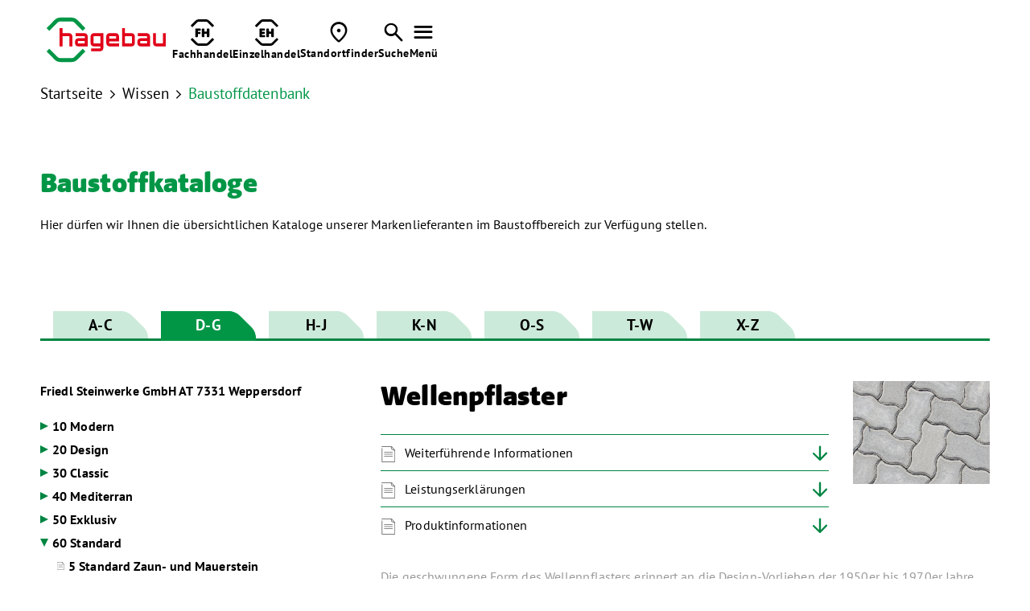

--- FILE ---
content_type: text/html; charset=utf-8
request_url: https://at.hagebau.com/produkt/16232
body_size: 12689
content:
<!DOCTYPE html><html lang="de-de"><head><title>Baustoffkataloge - Wellenpflaster</title><base href = "https://at.hagebau.com"><meta name="generator" content="jubacon"><link rel="icon" href="/favicon.ico" type="image/x-icon"><meta http-equiv="Content-Type" content="text/html; charset=utf-8" /><meta http-equiv = "X-UA-Compatible" content = "IE=edge,chrome=1" /><meta name="viewport" content="width=device-width, initial-scale=1.0,  maximum-scale=1, user-scalable=yes"><meta name="description" content="Informationen zu Produkt Wellenpflaster" /><link rel="canonical" href="https://at.hagebau.com/produkt/16232/Wellenpflaster" /><link rel="stylesheet" type="text/css" href="global_hagebau.css?01_10_2025_17_06_15" /><!-- no Actual JS File --><link rel="stylesheet" type="text/css" href="/CSS/produkt" note="isfromcache"/><script type="text/javascript" src="/JS/produkt"></script></head><body><div id="main"><!-- frames start here -->
<header tplframeid="2445" style=" overflow:visible;" class="mainHeaderBlack mainHeaderAb col33 row1"><noindex id="mainHeaderWrapper" class="">
	<input type="checkbox" id="mainMenueChk" name="mainMenueChk" class="none">
	
	<nav id="mainMenueNav" class="contentWrapperBig flex flexVc">
		<a href="./" id="mainMenueLogoWrapper" title="zur Startseite">
			<img src="./juba/pic/adminCompanyLogo.svg" class="mainMenueLogoDesktop" alt="hagebau Logo">
			<img src="./bilder/header-logo-mobile-data.svg" class="mainMenueLogoMobil" alt="hagebau Logo">
		</a>
		<div id="mainMenueIconsWrapper" class="flex flexHr">
          <a class="mainMenueIconWrapper" href="./profikunden">
				<div class="mainMenueIcon">
					<svg id="Ebene_1" data-name="Ebene 1" xmlns="http://www.w3.org/2000/svg" version="1.1" viewBox="0 0 141.7 141.7">
					  <defs>
						<style>
						  .cls-1 {
							fill: #1d1d1b;
							stroke-width: 0px;
						  }
						</style>
					  </defs>
					  <path class="cls-1" d="M89.2,12.5h-36.6c-3.7,0-7.2,1.5-9.8,4.1l-25.9,25.9-8.8-8.7L33.9,7.7C39,2.7,45.5,0,52.5,0h36.6c7.1,0,13.6,2.7,18.6,7.7l25.9,25.9-8.8,8.7-25.9-25.9c-2.6-2.6-6-4.1-9.8-4.1ZM42.8,125.2c2.7,2.6,6,4.1,9.8,4.1h36.6c3.7,0,7.1-1.5,9.8-4.1l25.9-25.9,8.8,8.7-25.9,25.9c-5,5-11.5,7.7-18.6,7.7h-36.6c-7.1,0-13.6-2.7-18.6-7.7l-25.9-25.9,8.8-8.7,25.9,25.9"/>
					  <g>
						<path class="cls-1" d="M32.9,91.8v-38c0-3.1,1.2-4.3,4.3-4.3h21.5c2.6,0,3.6,1,3.6,3.6v4c0,2.6-1,3.6-3.6,3.6h-12v7h10.4c2.6,0,3.6,1,3.6,3.6v4c0,2.6-1,3.6-3.6,3.6h-10.4v13c0,2.6-1,3.6-3.6,3.6h-6.6c-2.6,0-3.6-1-3.6-3.6Z"/>
						<path class="cls-1" d="M68.1,91.8v-38.7c0-2.6,1-3.6,3.6-3.6h6.6c2.6,0,3.6,1,3.6,3.6v12.4h12.5v-12.4c0-2.6,1-3.6,3.6-3.6h6.6c2.6,0,3.6,1,3.6,3.6v38.7c0,2.6-1,3.6-3.6,3.6h-6.6c-2.6,0-3.6-1-3.6-3.6v-14.9h-12.5v14.9c0,2.6-1,3.6-3.6,3.6h-6.6c-2.6,0-3.6-1-3.6-3.6Z"/>
					  </g>
					</svg>
				</div>
				<div class="mainMenueIconText textLabel"><b>Fachhandel</b></div>
			</a>
          
			<a class="mainMenueIconWrapper" href="./einzelhandel">
				<div class="mainMenueIcon">
					<svg id="Ebene_1" data-name="Ebene 1" xmlns="http://www.w3.org/2000/svg" version="1.1" viewBox="0 0 141.7 141.7">
					  <defs>
						<style>
						  .cls-1 {
							fill: #1d1d1b;
							stroke-width: 0px;
						  }
						</style>
					  </defs>
					  <path class="cls-1" d="M88.9,12.5h-36.6c-3.7,0-7.2,1.5-9.8,4.1l-25.9,25.9-8.8-8.7L33.7,7.7C38.7,2.7,45.2,0,52.3,0h36.6c7.1,0,13.6,2.7,18.6,7.7l25.9,25.9-8.8,8.7-25.9-25.9c-2.6-2.6-6-4.1-9.8-4.1ZM42.5,125.2c2.7,2.6,6,4.1,9.8,4.1h36.6c3.7,0,7.1-1.5,9.8-4.1l25.9-25.9,8.8,8.7-25.9,25.9c-5,5-11.5,7.7-18.6,7.7h-36.6c-7.1,0-13.6-2.7-18.6-7.7l-25.9-25.9,8.8-8.7,25.9,25.9"/>
					  <g>
						<path class="cls-1" d="M31.9,91.1v-37.3c0-3.1,1.2-4.3,4.3-4.3h21.9c2.6,0,3.6,1,3.6,3.6v3.9c0,2.6-1,3.6-3.6,3.6h-12.7v6.2h11.5c2.6,0,3.6,1,3.6,3.6v3.9c0,2.6-1,3.6-3.6,3.6h-11.5v6.4h13.5c2.6,0,3.6,1,3.6,3.6v4c0,2.6-1,3.6-3.6,3.6h-22.6c-3.1,0-4.3-1.2-4.3-4.3Z"/>
						<path class="cls-1" d="M68.6,91.8v-38.7c0-2.6,1-3.6,3.6-3.6h6.6c2.6,0,3.6,1,3.6,3.6v12.4h12.5v-12.4c0-2.6,1-3.6,3.6-3.6h6.6c2.6,0,3.6,1,3.6,3.6v38.7c0,2.6-1,3.6-3.6,3.6h-6.6c-2.6,0-3.6-1-3.6-3.6v-14.9h-12.5v14.9c0,2.6-1,3.6-3.6,3.6h-6.6c-2.6,0-3.6-1-3.6-3.6Z"/>
					  </g>
					</svg>
				</div>
				<div class="mainMenueIconText textLabel"><b>Einzelhandel</b></div>
			</a>
			
			<a class="mainMenueIconWrapper" href="./standortfinder">
				<div class="mainMenueIcon">
					<span class="fontIcons"></span>
				</div>
				<div class="mainMenueIconText textLabel"><b>Standortfinder</b></div>
			</a>
			
			<a class="mainMenueIconWrapper" href="./suche">
				<div class="mainMenueIcon">
					<span class="fontIcons"></span>
				</div>
				<div class="mainMenueIconText textLabel"><b>Suche</b></div>
			</a>
			
			<label id="mainMenueIconOpenMenue" class="mainMenueIconWrapper" for="mainMenueChk">
				<div class="mainMenueIcon">
					<span class="fontIcons"></span>
				</div>
				<div class="mainMenueIconText textLabel"><b>Menü</b></div>
			</label>
		</div>
	</nav>
	
	<div id="mainMenueSeitenreiter">
		<div id="mainMenueMenueWrapper">
			<input type="checkbox" name="mainMenue_mobile_chk" id="mainMenue_mobile_chk" checked>
<label id="mainMenue_kb_show_menu" for="mainMenue_mobile_chk" title="open"></label>
<label id="mainMenue_kb_hide_menu" for="mainMenue_mobile_chk" title="close"></label>
<ul id="mainMenue" class="" aria-live="polite"> 
  <li><div onclick="func_Tg(this, 0);" title="toggle tree"></div><a href="./gesellschafter-werden">Gesellschafter werden</a></li>  <li class="isnode"><div onclick="func_Tg(this, 0);" title="toggle tree"></div><a href="./profikunden">Fachhandel</a> <ul>
   <li><div onclick="func_Tg(this, 0);" title="toggle tree"></div><a href="./profikunden">Zur Übersicht</a></li>   <li><div onclick="func_Tg(this, 0);" title="toggle tree"></div><a href="./pfm">Profi Fachmarkt</a></li>   <li><div onclick="func_Tg(this, 0);" title="toggle tree"></div><a href="./trockenbau">Trockenbau</a></li>   <li class="isnode"><div onclick="func_Tg(this, 0);" title="toggle tree"></div><a href="./wohnraum">wohnRAUM</a>  <ul>
    <li><div onclick="func_Tg(this, 0);" title="toggle tree"></div><a href="./wohnraum">Zur Übersicht</a></li>    <li><div onclick="func_Tg(this, 0);" title="toggle tree"></div><a href="./aussenraum">aussenRAUM</a></li>  </ul>
</li> </ul>
</li>  <li class="isnode"><div onclick="func_Tg(this, 0);" title="toggle tree"></div><a href="./ausgabeEinzel">Einzelhandel</a> <ul>
   <li><div onclick="func_Tg(this, 0);" title="toggle tree"></div><a href="./ausgabeEinzel">Zur Übersicht</a></li>   <li class="isnode"><div onclick="func_Tg(this, 0);" title="toggle tree"></div><a href="/ausgabeEinzel">Vertriebssysteme</a>  <ul>
    <li><div onclick="func_Tg(this, 0);" title="toggle tree"></div><a href="/ausgabeEinzel">Zur Übersicht</a></li>    <li><div onclick="func_Tg(this, 0);" title="toggle tree"></div><a href="https://www.hagebau.com/einzelhandel/vertriebssysteme/hagebaumarkt" target="_blank">hagebaumarkt</a></li>    <li><div onclick="func_Tg(this, 0);" title="toggle tree"></div><a href="https://www.hagebau.com/einzelhandel/vertriebssysteme/hagebau-kompakt" target="_blank">hagebau kompakt</a></li>    <li><div onclick="func_Tg(this, 0);" title="toggle tree"></div><a href="https://www.hagebau.com/einzelhandel/vertriebssysteme/floraland">floraland</a></li>  </ul>
</li>   <li><div onclick="func_Tg(this, 0);" title="toggle tree"></div><a href="https://www.hagebau.com/einzelhandel/eigenmarken-einzelhandel" target="_blank">Eigenmarken</a></li>   <li><div onclick="func_Tg(this, 0);" title="toggle tree"></div><a href="https://www.hagebau.at/" target="_blank">hagebau Online-Shop</a></li> </ul>
</li>  <li class="isnode"><div onclick="func_Tg(this, 0);" title="toggle tree"></div><a href="./wissen">Wissen</a> <ul>
   <li><div onclick="func_Tg(this, 0);" title="toggle tree"></div><a href="./wissen">Zur Übersicht</a></li>   <li><div onclick="func_Tg(this, 0);" title="toggle tree"></div><a href="./wissen-downloads">Downloads</a></li>   <li><div onclick="func_Tg(this, 0);" title="toggle tree"></div><a href="./baustoff">Baustoffdatenbank</a></li>   <li class="isnode"><div onclick="func_Tg(this, 0);" title="toggle tree"></div><a href="./baurecht">Service</a>  <ul>
    <li><div onclick="func_Tg(this, 0);" title="toggle tree"></div><a href="./baurecht">Zur Übersicht</a></li>    <li><div onclick="func_Tg(this, 0);" title="toggle tree"></div><a href="./leistungserklaerungen">Leistungs­erklärungen</a></li>    <li><div onclick="func_Tg(this, 0);" title="toggle tree"></div><a href="./normen">Normenindex</a></li>    <li><div onclick="func_Tg(this, 0);" title="toggle tree"></div><a href="./baurecht">Baurecht</a></li>  </ul>
</li> </ul>
</li>  <li class="isnode"><div onclick="func_Tg(this, 0);" title="toggle tree"></div><a href="./unternehmen">Unternehmen</a> <ul>
   <li><div onclick="func_Tg(this, 0);" title="toggle tree"></div><a href="./unternehmen">Zur Übersicht</a></li>   <li class="isnode"><div onclick="func_Tg(this, 0);" title="toggle tree"></div><a href="./unternehmen">hagebau Gruppe</a>  <ul>
    <li><div onclick="func_Tg(this, 0);" title="toggle tree"></div><a href="./unternehmen">Zur Übersicht</a></li>    <li><div onclick="func_Tg(this, 0);" title="toggle tree"></div><a href="./unternehmen_beteiligungen_bbg">hagebau Beratung & Beteiligung</a></li>    <li><div onclick="func_Tg(this, 0);" title="toggle tree"></div><a href="./unternehmen_beteiligungen_hagebau_connect">hagebau connect</a></li>    <li><div onclick="func_Tg(this, 0);" title="toggle tree"></div><a href="./unternehmen_beteiligungen_hagebau_it">hagebau IT</a></li>    <li><div onclick="func_Tg(this, 0);" title="toggle tree"></div><a href="./unternehmen_beteiligungen_logistik">hagebau Logistik</a></li>    <li><div onclick="func_Tg(this, 0);" title="toggle tree"></div><a href="./unternehmen_beteiligungen_versicherungsdienst">hagebau Versicherungsdienst</a></li>    <li><div onclick="func_Tg(this, 0);" title="toggle tree"></div><a href="./unternehmen-hagebau-geschaeftsfuehrung">Geschäftsführung und Aufsichtsrat</a></li>  </ul>
</li>   <li class="isnode"><div onclick="func_Tg(this, 0);" title="toggle tree"></div><a href="https://www.hagebau.com/unternehmen/standortentwicklung-und-expansion-einzelhandel" target="_blank">Standortentwicklung und Expansion</a>  <ul>
    <li><div onclick="func_Tg(this, 0);" title="toggle tree"></div><a href="https://www.hagebau.com/unternehmen/standortentwicklung-und-expansion-einzelhandel" target="_blank">Zur Übersicht</a></li>    <li><div onclick="func_Tg(this, 0);" title="toggle tree"></div><a href="https://www.hagebau.com/unternehmen/standortentwicklung-und-expansion-einzelhandel/expansion-hagebaumarkt">Expansion hagebaumarkt</a></li>    <li><div onclick="func_Tg(this, 0);" title="toggle tree"></div><a href="https://www.hagebau.com/unternehmen/standortentwicklung-und-expansion-einzelhandel/expansion-hagebau-kompakt" target="_blank">Expansion hagebau kompakt</a></li>  </ul>
</li> </ul>
</li>  <li><div onclick="func_Tg(this, 0);" title="toggle tree"></div><a href="https://www.hagebau.com/presse-medien" target="_blank">Presse & Medien</a></li>  <li class="isnode"><div onclick="func_Tg(this, 0);" title="toggle tree"></div><a href="./karriere">Karriere</a> <ul>
   <li><div onclick="func_Tg(this, 0);" title="toggle tree"></div><a href="./karriere">Zur Übersicht</a></li>   <li><div onclick="func_Tg(this, 0);" title="toggle tree"></div><a href="./karriere-arbeiten" target="_blank">Karriere bei hagebau</a></li>   <li><div onclick="func_Tg(this, 0);" title="toggle tree"></div><a href="./ausbildung-duales-studium" target="_blank">Ausbildung & Duales Studium</a></li>   <li><div onclick="func_Tg(this, 0);" title="toggle tree"></div><a href="./karriere-job" target="_blank">Jobsuche</a></li></ul></li></ul>

		</div>
		
		<div id="mainMenueSeitenreiterIconsWrapper" class="contentWrapperBig flex flexVc">
			<a href="./kontakt" class="mainMenueSeitenreiterIconWrapper">
				<img src="./bilder/kontakt-icon-data.svg" alt="Kontakt">
				<span>Kontakt</span>
			</a>
			
			<a href="https://www.hagebau.com" target="_blank" class="mainMenueSeitenreiterIconWrapper">
				<img src="./bilder/de-icon.svg" alt="Deutschland Icon">
				<span>Über hagebau Deutschland</span>
			</a>
			
			<a href="javascript:JubaAccessabilityPopUp();" class="mainMenueSeitenreiterIconWrapper">
				<img src="./bilder/barrierefreiheit-icon-data.svg" alt="Accessability">
				<span>Barrierefreiheit Einstellungen</span>
			</a>
		</div>
	</div>
</noindex></header><section tplframeid="2446" style=" overflow:visible;" class="bm50 tbm36 mbm18 col33 row1"><div class="contentWrapper">
		<a href="./" id="breadcrumbLink_1" class="black fontRegular breadcrumbLink">Startseite</a
        ><span class="breadcrumb_lang_0"> <span class="fontIcons"></span> <a href="./wissen" id="breadcrumbLink_2" class="fontRegular black breadcrumbLink">Wissen</a></span
  		><span class="breadcrumb_kurz_0"> <span class="fontIcons"></span> <a id="breadcrumbLink_3" class="fontRegular green breadcrumbLink" href="./baustoff">Baustoffdatenbank</a></span>
</div>
<style>
	.breadcrumb_lang_6, .breadcrumb_kurz_17 {display: none;}
</style></section><section tplframeid="2477" style=" overflow:visible;" class="bm72 tbm50 mbm36 col33 row1"><div class="contentWrapper">
	<div class="col34_1024wide">
  			<h3 id="anchornav_10031" class="green  hageblack bp10">Baustoff­kataloge</h3>
		   		<div class="vp14 bm10" data-textlength="0"><strong></strong></div>
           		Hier dürfen wir Ihnen die übersichtlichen Kataloge unserer Markenlieferanten im Baustoffbereich zur Verfügung stellen.
	</div>
</div></section><section tplframeid="2448" style=" overflow:visible;" class="contentWrapper bm36 tbm18 col33 row1"><input type="radio" id="radioBaustoffeAlphabet_1" name="radioBaustoffeAlphabet" class="radioBaustoffeAlphabet">
<input type="radio" id="radioBaustoffeAlphabet_2" name="radioBaustoffeAlphabet" class="radioBaustoffeAlphabet" checked>
<input type="radio" id="radioBaustoffeAlphabet_3" name="radioBaustoffeAlphabet" class="radioBaustoffeAlphabet">
<input type="radio" id="radioBaustoffeAlphabet_4" name="radioBaustoffeAlphabet" class="radioBaustoffeAlphabet">
<input type="radio" id="radioBaustoffeAlphabet_5" name="radioBaustoffeAlphabet" class="radioBaustoffeAlphabet">
<input type="radio" id="radioBaustoffeAlphabet_6" name="radioBaustoffeAlphabet" class="radioBaustoffeAlphabet">
<input type="radio" id="radioBaustoffeAlphabet_7" name="radioBaustoffeAlphabet" class="radioBaustoffeAlphabet">
<ul id="baustoffeAlphabet">
	<li id="baustoffeAlphabetItem_1" class="cutCornerWhite baustoffeAlphabetItem"><a href="./baustoff/1" class="lblBaustoffeAlphabet"><label for="radioBaustoffeAlphabet_1">A-C</label></a></li
	><li id="baustoffeAlphabetItem_2" class="cutCornerWhite baustoffeAlphabetItem"><a href="./baustoff/2" class="lblBaustoffeAlphabet"><label for="radioBaustoffeAlphabet_2">D-G</label></a></li
	><li id="baustoffeAlphabetItem_3" class="cutCornerWhite baustoffeAlphabetItem"><a href="./baustoff/3" class="lblBaustoffeAlphabet"><label for="radioBaustoffeAlphabet_3">H-J</label></a></li
	><li id="baustoffeAlphabetItem_4" class="cutCornerWhite baustoffeAlphabetItem"><a href="./baustoff/4" class="lblBaustoffeAlphabet"><label for="radioBaustoffeAlphabet_4">K-N</label></a></li
	><li id="baustoffeAlphabetItem_5" class="cutCornerWhite baustoffeAlphabetItem"><a href="./baustoff/5" class="lblBaustoffeAlphabet"><label for="radioBaustoffeAlphabet_5">O-S</label></a></li
	><li id="baustoffeAlphabetItem_6" class="cutCornerWhite baustoffeAlphabetItem"><a href="./baustoff/6" class="lblBaustoffeAlphabet"><label for="radioBaustoffeAlphabet_6">T-W</label></a></li
	><li id="baustoffeAlphabetItem_7" class="cutCornerWhite baustoffeAlphabetItem"><a href="./baustoff/7" class="lblBaustoffeAlphabet"><label for="radioBaustoffeAlphabet_7">X-Z</label></a></li>
</ul>
<input type="checkbox" id="chkAlphabetMobil" name="chkAlphabetMobil">
<section id="baustoffeAlphabetMobil">
	<label for="chkAlphabetMobil" id="lblBaustoffeAlphabetMobil">
		<div id="baustoffeAlphabetMobilHeadline_1" class="baustoffeAlphabetMobilHeadline">Hersteller A-C</div>
		<div id="baustoffeAlphabetMobilHeadline_2" class="baustoffeAlphabetMobilHeadline">Hersteller D-G</div>
		<div id="baustoffeAlphabetMobilHeadline_3" class="baustoffeAlphabetMobilHeadline">Hersteller H-J</div>
		<div id="baustoffeAlphabetMobilHeadline_4" class="baustoffeAlphabetMobilHeadline">Hersteller K-N</div>
		<div id="baustoffeAlphabetMobilHeadline_5" class="baustoffeAlphabetMobilHeadline">Hersteller O-S</div>
		<div id="baustoffeAlphabetMobilHeadline_6" class="baustoffeAlphabetMobilHeadline">Hersteller T-W</div>
		<div id="baustoffeAlphabetMobilHeadline_7" class="baustoffeAlphabetMobilHeadline">Hersteller X-Z</div>
	</label>
	<ul id="baustoffeAlphabetMobilItemWrapper">
		<li><a href="./baustoff/1" id="lblBaustoffeAlphabetMobilItem_1" class="lblBaustoffeAlphabetMobilItem">Hersteller A-C</a></li>
		<li><a href="./baustoff/2" id="lblBaustoffeAlphabetMobilItem_2" class="lblBaustoffeAlphabetMobilItem">Hersteller D-G</a></li>
		<li><a href="./baustoff/3" id="lblBaustoffeAlphabetMobilItem_3" class="lblBaustoffeAlphabetMobilItem">Hersteller H-J</a></li>
		<li><a href="./baustoff/4" id="lblBaustoffeAlphabetMobilItem_4" class="lblBaustoffeAlphabetMobilItem">Hersteller K-N</a></li>
		<li><a href="./baustoff/5" id="lblBaustoffeAlphabetMobilItem_5" class="lblBaustoffeAlphabetMobilItem">Hersteller O-S</a></li>
		<li><a href="./baustoff/6" id="lblBaustoffeAlphabetMobilItem_6" class="lblBaustoffeAlphabetMobilItem">Hersteller T-W</a></li>
		<li><a href="./baustoff/7" id="lblBaustoffeAlphabetMobilItem_7" class="lblBaustoffeAlphabetMobilItem">Hersteller X-Z</a></li>
	</ul>
</section></section><section class="bigIncludeTo dib col33 row1"><section tplframeid="2444" style=" overflow:visible;" class="baustoffeLinks bm36 tbm0 col13 row1"><input type="checkbox" id="chkBaustoffeTree" name="chkBaustoffeTree" checked>
<label id="lblBaustoffeTreeHideBereich" for="chkBaustoffeTree"></label>
<label id="lblBaustoffeTreeShow" for="chkBaustoffeTree"></label>
<noindex id="baustoffeTreeSeitenreiter">
	<label id="lblBaustoffeTreeHide" for="chkBaustoffeTree"></label>
	<a id="baustoffeTreeHeadline" href="./katalog/AT1218">Friedl Steinwerke GmbH <span> <span class="tree_countryCode">AT</span> <span class="tree_zip_city">7331 Weppersdorf</span></span></a>
	<script>func_changeAlphabet(2);</script>
	<input type="checkbox" name="baustoffeTree_mobile_chk" id="baustoffeTree_mobile_chk" checked>
<label id="baustoffeTree_kb_show_menu" for="baustoffeTree_mobile_chk" title="open"></label>
<label id="baustoffeTree_kb_hide_menu" for="baustoffeTree_mobile_chk" title="close"></label>
<ul id="baustoffeTree" class="" aria-live="polite"> 
  <li class="isnode"><div onclick="func_Tg(this, 0);" title="toggle tree"></div><a href="./produktgruppe/3964/Modern">10 Modern</a> <ul>
   <li><div onclick="func_Tg(this, 0);" title="toggle tree"></div><a href="./produkt/16174/Linea">10 Linea VG4 Pflasterplatte</a></li>   <li><div onclick="func_Tg(this, 0);" title="toggle tree"></div><a href="./produkt/16175/Linea">20 Linea VG4 Pflasterplatte Edelsplitt</a></li>   <li><div onclick="func_Tg(this, 0);" title="toggle tree"></div><a href="./produkt/40985/Tauri">25 Tauri VG4</a></li>   <li><div onclick="func_Tg(this, 0);" title="toggle tree"></div><a href="./produkt/16176/Sigma">30 Sigma VG4 Kombipflaster</a></li>   <li><div onclick="func_Tg(this, 0);" title="toggle tree"></div><a href="./produkt/16177/Sigma">40 Sigma Würfel</a></li>   <li><div onclick="func_Tg(this, 0);" title="toggle tree"></div><a href="./produkt/16179/Sigma">50 Sigma Riemchen</a></li>   <li><div onclick="func_Tg(this, 0);" title="toggle tree"></div><a href="./produkt/16178/Sigma">60 Sigma VG4 Pflasterplatte</a></li>   <li><div onclick="func_Tg(this, 0);" title="toggle tree"></div><a href="./produkt/16180/Campus">70 Campus VG4</a></li>   <li><div onclick="func_Tg(this, 0);" title="toggle tree"></div><a href="./produkt/34742/Cadea">75 Cadea B20 VG4</a></li>   <li><div onclick="func_Tg(this, 0);" title="toggle tree"></div><a href="./produkt/16181/Cadea">80 Cadea B30 und Cadea B30 VG4</a></li>   <li><div onclick="func_Tg(this, 0);" title="toggle tree"></div><a href="./produkt/16182/Largo">90 Largo Bodenplatte</a></li>   <li><div onclick="func_Tg(this, 0);" title="toggle tree"></div><a href="./produkt/16183/Largo">100 Largo Sichtkantenplatte</a></li>   <li><div onclick="func_Tg(this, 0);" title="toggle tree"></div><a href="./produkt/16184/Mauerblock">110 Mauerblock Momento</a></li>   <li><div onclick="func_Tg(this, 0);" title="toggle tree"></div><a href="./produkt/34750/Modulus">120 Modulus Pur Zaun- & Mauerstein</a></li>   <li><div onclick="func_Tg(this, 0);" title="toggle tree"></div><a href="./produkt/34747/Modulus">130 Modulus Pur Eckstein-Set 1/3 Stein</a></li>   <li><div onclick="func_Tg(this, 0);" title="toggle tree"></div><a href="./produkt/34748/Modulus">140 Modulus Pur Eckstein-Set 2/3 Stein</a></li>   <li><div onclick="func_Tg(this, 0);" title="toggle tree"></div><a href="./produkt/34749/Modulus">150 Modulus Pur Eckstein-Set ganzer Stein</a></li>   <li><div onclick="func_Tg(this, 0);" title="toggle tree"></div><a href="./produkt/34751/Modulus">160 Modulus Pur Zaun Passstein 1/3 geschnitten</a></li>   <li><div onclick="func_Tg(this, 0);" title="toggle tree"></div><a href="./produkt/34752/Modulus">170 Modulus Pur Zaun Passstein 2/3 geschnitten</a></li>   <li><div onclick="func_Tg(this, 0);" title="toggle tree"></div><a href="./produkt/16185/Linea">180 Linea Blockstufe</a></li>   <li><div onclick="func_Tg(this, 0);" title="toggle tree"></div><a href="./produkt/41009/Modulus">190 Modulus Natur Zaun Normalstein (Typ 2.1 & 2.2)</a></li>   <li><div onclick="func_Tg(this, 0);" title="toggle tree"></div><a href="./produkt/41010/Modulus">200 Modulus Deko Zaun Normalstein (Typ 3)</a></li>   <li><div onclick="func_Tg(this, 0);" title="toggle tree"></div><a href="./produkt/41011/Modulus">210 Modulus Grip Zaun Normalstein (Typ 4)</a></li>   <li><div onclick="func_Tg(this, 0);" title="toggle tree"></div><a href="./produkt/41012/Modulus">220 Modulus Style Zaun Normalstein (Typ 6.1 & 6.2)</a></li>   <li><div onclick="func_Tg(this, 0);" title="toggle tree"></div><a href="./produkt/41013/Modulus">230 Modulus Linear Zaun Normalstein (Typ 8)</a></li> </ul>
</li>  <li class="isnode"><div onclick="func_Tg(this, 0);" title="toggle tree"></div><a href="./produktgruppe/3973/Design">20 Design</a> <ul>
   <li><div onclick="func_Tg(this, 0);" title="toggle tree"></div><a href="./produkt/16290/Kumo">10 Kumo VG4</a></li>   <li><div onclick="func_Tg(this, 0);" title="toggle tree"></div><a href="./produkt/34743/Kusus29">15 Kusus29</a></li>   <li><div onclick="func_Tg(this, 0);" title="toggle tree"></div><a href="./produkt/16293/LIV29">20 LIV29</a></li>   <li><div onclick="func_Tg(this, 0);" title="toggle tree"></div><a href="./produkt/16292/LIV">30 LIV</a></li>   <li><div onclick="func_Tg(this, 0);" title="toggle tree"></div><a href="./produkt/40987/LIV">32 LIV Large</a></li>   <li><div onclick="func_Tg(this, 0);" title="toggle tree"></div><a href="./produkt/40988/LIV">32 LIV Kantenplatte</a></li>   <li><div onclick="func_Tg(this, 0);" title="toggle tree"></div><a href="./produkt/16291/LIV">35 LIV Sockelleiste</a></li>   <li><div onclick="func_Tg(this, 0);" title="toggle tree"></div><a href="./produkt/16296/DOTS29">40 DOTS29</a></li>   <li><div onclick="func_Tg(this, 0);" title="toggle tree"></div><a href="./produkt/16295/DOTS">50 DOTS</a></li>   <li><div onclick="func_Tg(this, 0);" title="toggle tree"></div><a href="./produkt/40989/DOTS">52 DOTS Large</a></li>   <li><div onclick="func_Tg(this, 0);" title="toggle tree"></div><a href="./produkt/40990/DOTS">52 DOTS Kantenplatte</a></li>   <li><div onclick="func_Tg(this, 0);" title="toggle tree"></div><a href="./produkt/34738/Dots">55 Dots Sockelleiste</a></li>   <li><div onclick="func_Tg(this, 0);" title="toggle tree"></div><a href="./produkt/16297/Spot">60 Spot Trittplatte Ø 40 cm</a></li>   <li><div onclick="func_Tg(this, 0);" title="toggle tree"></div><a href="./produkt/16298/Spot">70 Spot Trittplatte Ø 60 cm</a></li>   <li><div onclick="func_Tg(this, 0);" title="toggle tree"></div><a href="./produkt/16299/Spot">80 Spot Trittplatte Ø 80 cm</a></li>   <li><div onclick="func_Tg(this, 0);" title="toggle tree"></div><a href="./produkt/16300/Drops">90 Drops</a></li>   <li><div onclick="func_Tg(this, 0);" title="toggle tree"></div><a href="./produkt/16301/Daris">100 Daris Mauerstein mit Schattenfuge</a></li>   <li><div onclick="func_Tg(this, 0);" title="toggle tree"></div><a href="./produkt/16302/Kantenveredelung">150 Kantenveredelung</a></li> </ul>
</li>  <li class="isnode"><div onclick="func_Tg(this, 0);" title="toggle tree"></div><a href="./produktgruppe/3965/Classic">30 Classic</a> <ul>
   <li><div onclick="func_Tg(this, 0);" title="toggle tree"></div><a href="./produkt/34739/Niva29">10 Niva29</a></li>   <li><div onclick="func_Tg(this, 0);" title="toggle tree"></div><a href="./produkt/41603/Niva29">15 Niva29 Kantenplatte</a></li>   <li><div onclick="func_Tg(this, 0);" title="toggle tree"></div><a href="./produkt/16187/Classic">20 Classic Bodenplatte</a></li>   <li><div onclick="func_Tg(this, 0);" title="toggle tree"></div><a href="./produkt/16188/Classic">30 Classic VG4 Pflaster</a></li>   <li><div onclick="func_Tg(this, 0);" title="toggle tree"></div><a href="./produkt/40993/Classic">35 Classic VG4 Kombipflaster</a></li>   <li><div onclick="func_Tg(this, 0);" title="toggle tree"></div><a href="./produkt/40994/Cano">37 Cano VG4 Kombipflaster</a></li>   <li><div onclick="func_Tg(this, 0);" title="toggle tree"></div><a href="./produkt/16189/Triad">40 Triad VG4 Kombipflaster</a></li>   <li><div onclick="func_Tg(this, 0);" title="toggle tree"></div><a href="./produkt/16190/Arret">50 Arret B15 VG4 Kombipflaster</a></li>   <li><div onclick="func_Tg(this, 0);" title="toggle tree"></div><a href="./produkt/16191/Arret">60 Arret B20 VG4 Kombipflaster</a></li>   <li><div onclick="func_Tg(this, 0);" title="toggle tree"></div><a href="./produkt/16192/Arret">70 Arret B20 VG4 Kombipflaster reduNOx</a></li>   <li><div onclick="func_Tg(this, 0);" title="toggle tree"></div><a href="./produkt/16193/Arret">80 Arret B25 VG4 Kombipflaster</a></li>   <li><div onclick="func_Tg(this, 0);" title="toggle tree"></div><a href="./produkt/16194/Piazza">90 Piazza 5 cm</a></li>   <li><div onclick="func_Tg(this, 0);" title="toggle tree"></div><a href="./produkt/16195/Classic">100 Classic Zaun- und Mauerstein</a></li>   <li><div onclick="func_Tg(this, 0);" title="toggle tree"></div><a href="./produkt/16196/Faro">110 Faro Zaun- & Mauerstein</a></li>   <li><div onclick="func_Tg(this, 0);" title="toggle tree"></div><a href="./produkt/16197/Faro">120 Faro Verkleidungsplatte</a></li>   <li><div onclick="func_Tg(this, 0);" title="toggle tree"></div><a href="./produkt/41611/Nuavo">130 Nuavo Kombipflaster</a></li>   <li><div onclick="func_Tg(this, 0);" title="toggle tree"></div><a href="./produkt/41612/Nuavo">140 Nuavo Natur Kombipflaster</a></li>   <li><div onclick="func_Tg(this, 0);" title="toggle tree"></div><a href="./produkt/41613/Nuavo">150 Nuavo Natur Antik Kombipflaster</a></li>   <li><div onclick="func_Tg(this, 0);" title="toggle tree"></div><a href="./produkt/41614/Moya">160 Moya Kombipflaster</a></li>   <li><div onclick="func_Tg(this, 0);" title="toggle tree"></div><a href="./produkt/41615/Nuavo">170 Nuavo Blockstufe</a></li>   <li><div onclick="func_Tg(this, 0);" title="toggle tree"></div><a href="./produkt/41616/Nuavo">180 Nuavo Zaun- & Mauerstein</a></li> </ul>
</li>  <li class="isnode"><div onclick="func_Tg(this, 0);" title="toggle tree"></div><a href="./produktgruppe/3966/Mediterran">40 Mediterran</a> <ul>
   <li><div onclick="func_Tg(this, 0);" title="toggle tree"></div><a href="./produkt/16200/Riemchen">10 Riemchen Grado</a></li>   <li><div onclick="func_Tg(this, 0);" title="toggle tree"></div><a href="./produkt/16199/Grado">20 Grado Würfel</a></li>   <li><div onclick="func_Tg(this, 0);" title="toggle tree"></div><a href="./produkt/16198/Grado">30 Grado VG4 Kombipflaster</a></li>   <li><div onclick="func_Tg(this, 0);" title="toggle tree"></div><a href="./produkt/16201/Piazza">40 Piazza Grado 5 cm</a></li>   <li><div onclick="func_Tg(this, 0);" title="toggle tree"></div><a href="./produkt/16203/Universalsteinplatte">50 Universalsteinplatte Grado</a></li>   <li><div onclick="func_Tg(this, 0);" title="toggle tree"></div><a href="./produkt/16204/Blockstein">60 Blockstein Grado</a></li>   <li><div onclick="func_Tg(this, 0);" title="toggle tree"></div><a href="./produkt/16202/Palisade">70 Palisade Grado</a></li>   <li><div onclick="func_Tg(this, 0);" title="toggle tree"></div><a href="./produkt/16205/Zaun-">80 Zaun- und Mauerstein Grado</a></li>   <li><div onclick="func_Tg(this, 0);" title="toggle tree"></div><a href="./produkt/35839/Abdeckplatte">85 Abdeckplatte & Mauerstein Grado</a></li>   <li><div onclick="func_Tg(this, 0);" title="toggle tree"></div><a href="./produkt/16206/Ergaenzungswuerfel">90 Ergänzungswürfel Grado</a></li>   <li><div onclick="func_Tg(this, 0);" title="toggle tree"></div><a href="./produkt/16207/K&K">100 K&K Mauerstein</a></li>   <li><div onclick="func_Tg(this, 0);" title="toggle tree"></div><a href="./produkt/41606/Palisade">110 Palisade Grado Hochbeet Komplettset</a></li> </ul>
</li>  <li class="isnode"><div onclick="func_Tg(this, 0);" title="toggle tree"></div><a href="./produktgruppe/3967/Exklusiv">50 Exklusiv</a> <ul>
   <li><div onclick="func_Tg(this, 0);" title="toggle tree"></div><a href="./produkt/16208/Trentino">10 Trentino</a></li>   <li><div onclick="func_Tg(this, 0);" title="toggle tree"></div><a href="./produkt/16209/Trentino">20 Trentino Antik</a></li>   <li><div onclick="func_Tg(this, 0);" title="toggle tree"></div><a href="./produkt/16211/Limes">40 Limes Boden-/Pflasterplatte</a></li>   <li><div onclick="func_Tg(this, 0);" title="toggle tree"></div><a href="./produkt/16218/Versus">50 Versus</a></li>   <li><div onclick="func_Tg(this, 0);" title="toggle tree"></div><a href="./produkt/16219/Versus">52 Versus Plus</a></li>   <li><div onclick="func_Tg(this, 0);" title="toggle tree"></div><a href="./produkt/16216/Versus">55 Versus Sockelleiste</a></li>   <li><div onclick="func_Tg(this, 0);" title="toggle tree"></div><a href="./produkt/16217/Versus">57 Versus Plus Sockelleiste</a></li>   <li><div onclick="func_Tg(this, 0);" title="toggle tree"></div><a href="./produkt/41605/Parkstone">60 Parkstone Antik</a></li>   <li><div onclick="func_Tg(this, 0);" title="toggle tree"></div><a href="./produkt/41607/Parkstone">70 Parkstone Antik Set</a></li>   <li><div onclick="func_Tg(this, 0);" title="toggle tree"></div><a href="./produkt/41608/Parkstone">80 Parkstone Sockelleiste</a></li>   <li><div onclick="func_Tg(this, 0);" title="toggle tree"></div><a href="./produkt/16213/Parkstone">90 Parkstone Stufe</a></li>   <li><div onclick="func_Tg(this, 0);" title="toggle tree"></div><a href="./produkt/16220/Cavita">100 Cavita</a></li>   <li><div onclick="func_Tg(this, 0);" title="toggle tree"></div><a href="./produkt/34744/Mauerstein">110 Mauerstein Gutshof MB12 gespalten</a></li>   <li><div onclick="func_Tg(this, 0);" title="toggle tree"></div><a href="./produkt/34745/Mauerstein">120 Mauerstein Gutshof MB12 bossiert</a></li>   <li><div onclick="func_Tg(this, 0);" title="toggle tree"></div><a href="./produkt/16222/Mauerstein">130 Mauerstein Gutshof MB16 gespalten</a></li>   <li><div onclick="func_Tg(this, 0);" title="toggle tree"></div><a href="./produkt/16228/Mauerstein">140 Mauerstein Gutshof MB16 bossiert</a></li>   <li><div onclick="func_Tg(this, 0);" title="toggle tree"></div><a href="./produkt/16221/Mauerstein">150 Mauerstein Gutshof MB24 gespalten</a></li>   <li><div onclick="func_Tg(this, 0);" title="toggle tree"></div><a href="./produkt/16227/Mauerstein">160 Mauerstein Gutshof MB24 bossiert</a></li>   <li><div onclick="func_Tg(this, 0);" title="toggle tree"></div><a href="./produkt/16223/Blockstufe">170 Blockstufe Gutshof gespalten</a></li>   <li><div onclick="func_Tg(this, 0);" title="toggle tree"></div><a href="./produkt/16229/Blockstufe">175 Blockstufe Gutshof bossiert</a></li>   <li><div onclick="func_Tg(this, 0);" title="toggle tree"></div><a href="./produkt/16224/Einfassungsstein">180 Einfassungsstein Gutshof gespalten</a></li>   <li><div onclick="func_Tg(this, 0);" title="toggle tree"></div><a href="./produkt/16230/Einfassungsstein">185 Einfassungsstein Gutshof bossiert</a></li>   <li><div onclick="func_Tg(this, 0);" title="toggle tree"></div><a href="./produkt/16225/Palisade">190 Palisade Gutshof gespalten</a></li>   <li><div onclick="func_Tg(this, 0);" title="toggle tree"></div><a href="./produkt/16226/Abdeckplatte">200 Abdeckplatte Gutshof gespalten</a></li>   <li><div onclick="func_Tg(this, 0);" title="toggle tree"></div><a href="./produkt/34746/Abdeckplatte">210 Abdeckplatte Gutshof 2-seitig gespalten</a></li>   <li><div onclick="func_Tg(this, 0);" title="toggle tree"></div><a href="./produkt/16231/Abdeckplatte">220 Abdeckplatte Gutshof bossiert</a></li> </ul>
</li>  <li class="openleaf isnode"><div onclick="func_Tg(this, 0);" title="toggle tree"></div><a href="./produktgruppe/3968/Standard">60 Standard</a> <ul>
   <li><div onclick="func_Tg(this, 0);" title="toggle tree"></div><a href="./produkt/16244/Standard">5 Standard Zaun- und Mauerstein</a></li>   <li><div onclick="func_Tg(this, 0);" title="toggle tree"></div><a href="./produkt/16235/Parkettpflaster">10 Parkettpflaster</a></li>   <li class="openleaf"><div onclick="func_Tg(this, 0);" title="toggle tree"></div><a href="./produkt/16232/Wellenpflaster">20 Wellenpflaster</a></li>   <li><div onclick="func_Tg(this, 0);" title="toggle tree"></div><a href="./produkt/40999/Abdeckplatte">30 Abdeckplatte L50 mit Wassernase</a></li>   <li><div onclick="func_Tg(this, 0);" title="toggle tree"></div><a href="./produkt/16234/Doppelverbundstein">50 Doppelverbundstein mit Fase 10 mm</a></li>   <li><div onclick="func_Tg(this, 0);" title="toggle tree"></div><a href="./produkt/16236/Leistenstein">50 Leistenstein</a></li>   <li><div onclick="func_Tg(this, 0);" title="toggle tree"></div><a href="./produkt/16233/Doppelverbundstein">60 Doppelverbundstein 8 mm</a></li>   <li><div onclick="func_Tg(this, 0);" title="toggle tree"></div><a href="./produkt/16237/Leistenstein">60 Leistenstein 12 cm</a></li>   <li><div onclick="func_Tg(this, 0);" title="toggle tree"></div><a href="./produkt/16240/Raseneinfassungssteine">70 Raseneinfassungssteine</a></li>   <li><div onclick="func_Tg(this, 0);" title="toggle tree"></div><a href="./produkt/16242/Maehkante">80 Mähkante</a></li>   <li><div onclick="func_Tg(this, 0);" title="toggle tree"></div><a href="./produkt/16241/Universal-Abschlussstein">90 Universal-Abschlussstein</a></li>   <li><div onclick="func_Tg(this, 0);" title="toggle tree"></div><a href="./produkt/16239/Flachbordsteine">100 Flachbordsteine</a></li>   <li><div onclick="func_Tg(this, 0);" title="toggle tree"></div><a href="./produkt/16238/Hochbordsteine">110 Hochbordsteine</a></li> </ul>
</li>  <li class="isnode"><div onclick="func_Tg(this, 0);" title="toggle tree"></div><a href="./produktgruppe/3969/Naturnah">70 Naturnah</a> <ul>
   <li><div onclick="func_Tg(this, 0);" title="toggle tree"></div><a href="./produkt/34735/oeko">10 Öko Plus VG4</a></li>   <li><div onclick="func_Tg(this, 0);" title="toggle tree"></div><a href="./produkt/41005/oeko">15 Öko Plus VG4 Halbstein</a></li>   <li><div onclick="func_Tg(this, 0);" title="toggle tree"></div><a href="./produkt/34736/Cupro">20 Cupro Verde VG4</a></li>   <li><div onclick="func_Tg(this, 0);" title="toggle tree"></div><a href="./produkt/34737/Linea">25 Linea Verde VG4</a></li>   <li><div onclick="func_Tg(this, 0);" title="toggle tree"></div><a href="./produkt/41001/Rasenplatte">27 Rasenplatte Verde</a></li>   <li><div onclick="func_Tg(this, 0);" title="toggle tree"></div><a href="./produkt/41002/Rasenplatte">29 Rasenplatte Verso</a></li>   <li><div onclick="func_Tg(this, 0);" title="toggle tree"></div><a href="./produkt/16249/Rasengitter">30 Rasengitter Rombo</a></li>   <li><div onclick="func_Tg(this, 0);" title="toggle tree"></div><a href="./produkt/16250/Rasengitter">40 Rasengitter Quadro</a></li>   <li><div onclick="func_Tg(this, 0);" title="toggle tree"></div><a href="./produkt/41003/Rasenplatte">42 Rasenplatte Dribbs</a></li>   <li><div onclick="func_Tg(this, 0);" title="toggle tree"></div><a href="./produkt/41004/Rasenplatte">46 Rasenplatte Topdrain</a></li>   <li><div onclick="func_Tg(this, 0);" title="toggle tree"></div><a href="./produkt/16251/Markierungsstein">50 Markierungsstein</a></li>   <li><div onclick="func_Tg(this, 0);" title="toggle tree"></div><a href="./produkt/16252/Pflanzstein">60 Pflanzstein Faro</a></li>   <li><div onclick="func_Tg(this, 0);" title="toggle tree"></div><a href="./produkt/16253/Pflanzstein">70 Pflanzstein Planta und Planta Mini</a></li>   <li><div onclick="func_Tg(this, 0);" title="toggle tree"></div><a href="./produkt/16254/Pflanzstein">80 Pflanzstein Rondo und Rondo Mini</a></li> </ul>
</li>  <li class="isnode"><div onclick="func_Tg(this, 0);" title="toggle tree"></div><a href="./produktgruppe/3972/Zubehoer">80 Zubehör</a> <ul>
   <li><div onclick="func_Tg(this, 0);" title="toggle tree"></div><a href="./produkt/16270/Zierkies">10 Zierkies im 25 kg Sack</a></li>   <li><div onclick="func_Tg(this, 0);" title="toggle tree"></div><a href="./produkt/41015/Zierkies">15 Zierkies im 20 kg Sack</a></li>   <li><div onclick="func_Tg(this, 0);" title="toggle tree"></div><a href="./produkt/16271/Zierkies">20 Zierkies im BigBag</a></li>   <li><div onclick="func_Tg(this, 0);" title="toggle tree"></div><a href="./produkt/16272/Fugenmaterial">30 Fugenmaterial</a></li>   <li><div onclick="func_Tg(this, 0);" title="toggle tree"></div><a href="./produkt/16273/Impraegnierung">40 Imprägnierung und Reinigung</a></li>   <li><div onclick="func_Tg(this, 0);" title="toggle tree"></div><a href="./produkt/16274/Kaliumcarbonat">50 Kaliumcarbonat geprillt</a></li>   <li><div onclick="func_Tg(this, 0);" title="toggle tree"></div><a href="./produkt/16275/Edelstahlwinkel">60 Edelstahlwinkel</a></li>   <li><div onclick="func_Tg(this, 0);" title="toggle tree"></div><a href="./produkt/43222/Edelstahlreiniger">65 Edelstahlreiniger 400 ml</a></li>   <li><div onclick="func_Tg(this, 0);" title="toggle tree"></div><a href="./produkt/16276/Schnittkosten">70 Schnittkosten Durchwurfkasten</a></li>   <li><div onclick="func_Tg(this, 0);" title="toggle tree"></div><a href="./produkt/16277/Auslass">80 Auslass für Gegensprechanlage</a></li>   <li><div onclick="func_Tg(this, 0);" title="toggle tree"></div><a href="./produkt/16278/Frontplatte">90 Frontplatte mit Gegensprechanlage</a></li>   <li><div onclick="func_Tg(this, 0);" title="toggle tree"></div><a href="./produkt/16279/Namensschild">100 Namensschild</a></li>   <li><div onclick="func_Tg(this, 0);" title="toggle tree"></div><a href="./produkt/16280/Gegensprechanlage">110 Gegensprechanlage Hörer-Set</a></li>   <li><div onclick="func_Tg(this, 0);" title="toggle tree"></div><a href="./produkt/16282/Sand">130 Sand Rundkorn gewaschen</a></li>   <li><div onclick="func_Tg(this, 0);" title="toggle tree"></div><a href="./produkt/16283/Kies">140 Kies Rundkorn gewaschen</a></li>   <li><div onclick="func_Tg(this, 0);" title="toggle tree"></div><a href="./produkt/16284/Brechsand">150 Brechsand aus gewaschenem Vormaterial</a></li>   <li><div onclick="func_Tg(this, 0);" title="toggle tree"></div><a href="./produkt/16285/Kantkron">160 Kantkron (Splitt) für Pflasterverlegung, Parkwege und Streusplitt</a></li>   <li><div onclick="func_Tg(this, 0);" title="toggle tree"></div><a href="./produkt/16286/Wandmaterial">170 Wandmaterial (Frostschutz)</a></li>   <li><div onclick="func_Tg(this, 0);" title="toggle tree"></div><a href="./produkt/16287/Recyclingmaterial">180 Recyclingmaterial</a></li>   <li><div onclick="func_Tg(this, 0);" title="toggle tree"></div><a href="./produkt/16288/Putzsand">190 Putzsand</a></li>   <li><div onclick="func_Tg(this, 0);" title="toggle tree"></div><a href="./produkt/41016/Reiniger">200 Reiniger Kalkex-Öko (920 ml)</a></li></ul></li>  <li class="isnode"><div onclick="func_Tg(this, 0);" title="toggle tree"></div><a href="./produktgruppe/3971/Beleuchtungssystem">90 Beleuchtungssystem IN-LITE</a> <ul>
   <li><div onclick="func_Tg(this, 0);" title="toggle tree"></div><a href="./produkt/16261/Integrated">10 Integrated (Einbauleuchten)</a></li>   <li><div onclick="func_Tg(this, 0);" title="toggle tree"></div><a href="./produkt/16262/Solitary">20 Solitary (Standleuchten)</a></li>   <li><div onclick="func_Tg(this, 0);" title="toggle tree"></div><a href="./produkt/16263/Wall">30 Wall (Wandleuchten)</a></li>   <li><div onclick="func_Tg(this, 0);" title="toggle tree"></div><a href="./produkt/16264/Spots">40 Spots</a></li>   <li><div onclick="func_Tg(this, 0);" title="toggle tree"></div><a href="./produkt/16265/Aufbauleuchten">50 Aufbauleuchten</a></li>   <li><div onclick="func_Tg(this, 0);" title="toggle tree"></div><a href="./produkt/16266/Transformatoren">60 Transformatoren</a></li>   <li><div onclick="func_Tg(this, 0);" title="toggle tree"></div><a href="./produkt/16267/Accessoires">70 Accessoires</a></li>   <li><div onclick="func_Tg(this, 0);" title="toggle tree"></div><a href="./produkt/16268/Kabel">80 Kabel</a></li>   <li><div onclick="func_Tg(this, 0);" title="toggle tree"></div><a href="./produkt/16269/Bohrung">90 Bohrung</a></li>   <li><div onclick="func_Tg(this, 0);" title="toggle tree"></div><a href="./produkt/34753/Zuschnitte">100 Zuschnitte von Steinen und Platten</a></li> </ul>
</li></ul>
</noindex></section><section tplframeid="2443" style=" overflow:visible;" class="baustoffeRechts bm36 col23 row1">

	
	<div style="display:none;"></div>

	<input type="checkbox" id="chkBaustoffeProdInfo" name="chkBaustoffeProdInfo">
	<input type="checkbox" id="chkBaustoffeProdLeistungserkl" name="chkBaustoffeProdLeistungserkl">
	<input type="checkbox" id="chkBaustoffeProdText" name="chkBaustoffeProdText">
    <input type="checkbox" id="baustoffeAusgabePicZoomChk" name="baustoffeAusgabePicZoomChk">
	<section id="baustoffeProdOben">
		<div id="baustoffeProdOben_L">
			<h3 id="baustoffeAusgabeHeadline">Wellenpflaster</h3>
			<label id="baustoffeProdBildMobil" data-prodpic="https://api.industriedatenpool.com/jupi/AT1218/prod_559_zoom.jpg" for="baustoffeAusgabePicZoomChk" title="Wellenpflaster - zoom"><img src="https://api.industriedatenpool.com/jupi/AT1218/prod_559_pre.jpg" loading="lazy" alt="Wellenpflaster"></label>
			<div></div>
			<br>
			<label id="lblBaustoffeProdInfo" class="lblBaustoffeProd" for="chkBaustoffeProdInfo" title="Weiterführende Informationen anzeigen">Weiterführende Informationen</label>
			<section id="baustoffeProdInfo">
				<div class="baustoffeProdInfoContent">
						<a href="https://www.steinwerke.at/Bautipps-Inspiration/Pflastersteine-und-platten-verlegen/" target="_blank">Verlegehinweise</a>
					</div><div class="baustoffeProdInfoContent">
						<a href="https://api.industriedatenpool.com/jupi/AT1218/mime/mime_AT1218_559_2.jpg" target="_blank">Farben</a>
					</div><div class="baustoffeProdInfoContent">
						<a href="https://api.industriedatenpool.com/jupi/AT1218/mime/mime_AT1218_559_3.jpg" target="_blank">Formate</a>
					</div><div class="baustoffeProdInfoContent">
						<a href="https://www.austrian-standards.at/de/shop/onorm-b-2214-2020-04-01~p2520738" target="_blank">ÖNORM B 2214: Pflasterarbeiten - Werkvertragsnorm</a>
					</div><div class="baustoffeProdInfoContent">
						<a href="https://www.austrian-standards.at/de/shop/onorm-en-1338-2021-08-15~p2590157" target="_blank">ÖNORM EN 1338: Pflastersteine aus Beton - ...</a>
					</div>
			</section>
			<label id="lblBaustoffeProdLeistungserkl" class="lblBaustoffeProd" for="chkBaustoffeProdLeistungserkl" title="Leistungserklärungen anzeigen">Leistungserklärungen</label>
			<section id="baustoffeProdLeistungserkl">
				<div class="baustoffeProdInfoContent">
					<a href="https://conf.ebis.at/I01218/conf6542189470955.pdf" target="_blank" class="leLink">Leistungserkl. </a><br>
					Identifikationsnummer: 001_1338_20130701_W<br>
					<span class="leBezugsnorm">Bezugsnorm: EN 1338<br></span>
					Gültig ab: 02.10.2025
				</div><div class="baustoffeProdInfoContent">
					<a href="https://conf.ebis.at/I01218/conf6542228884753.pdf" target="_blank" class="leLink">Leistungserkl. </a><br>
					Identifikationsnummer: 001_1338_20130701_W<br>
					<span class="leBezugsnorm">Bezugsnorm: EN 1338<br></span>
					Gültig ab: 01.02.2024
				</div><div class="baustoffeProdInfoContent">
					<a href="https://conf.ebis.at/I01218/conf6542298641700.pdf" target="_blank" class="leLink">Leistungserkl. </a><br>
					Identifikationsnummer: 001 _1338_20130701_W<br>
					<span class="leBezugsnorm">Bezugsnorm: EN 1338:2003+ AC2006<br></span>
					Gültig ab: 11.01.2023
				</div><div class="baustoffeProdInfoContent">
					<a href="https://conf.ebis.at/I01218/conf6542185843370.pdf" target="_blank" class="leLink">Leistungserkl. </a><br>
					Identifikationsnummer: 001 _1338_20130701_W<br>
					<span class="leBezugsnorm">Bezugsnorm: EN 1338:2003+ AC2006<br></span>
					Gültig ab: 23.01.2019
				</div><div class="baustoffeProdInfoContent">
					<a href="https://conf.ebis.at/I01218/conf6542288599545.pdf" target="_blank" class="leLink">Leistungserkl. </a><br>
					Identifikationsnummer: 001 _1338_20130701_W<br>
					<span class="leBezugsnorm">Bezugsnorm: EN 1338:2003+ AC2006<br></span>
					Gültig ab: 23.01.2019
				</div><div class="baustoffeProdInfoContent">
					<a href="https://conf.ebis.at/I01218/conf6542184826835.pdf" target="_blank" class="leLink">Leistungserkl. </a><br>
					Identifikationsnummer: 001 _1338_20130701_W<br>
					<span class="leBezugsnorm">Bezugsnorm: EN 1338:2003+ AC2006<br></span>
					Gültig ab: 28.02.2018
				</div><div class="baustoffeProdInfoContent">
					<a href="https://conf.ebis.at/I01218/conf6542244260597.pdf" target="_blank" class="leLink">Leistungserkl. </a><br>
					Identifikationsnummer: 001 _1338_20130701_W<br>
					<span class="leBezugsnorm">Bezugsnorm: EN 1338:2003+ AC2006<br></span>
					Gültig ab: 01.06.2017
				</div><div class="baustoffeProdInfoContent">
					<a href="https://conf.ebis.at/I01218/conf6542284247600.pdf" target="_blank" class="leLink">Leistungserkl. </a><br>
					Identifikationsnummer: 001_1338_20130701_W<br>
					<span class="leBezugsnorm">Bezugsnorm: EN 1338:2003+AC2006<br></span>
					Gültig ab: 29.01.2016
				</div>
			</section>
			<label id="lblBaustoffeProdText" class="lblBaustoffeProd" for="chkBaustoffeProdText" title="Produktinformationen anzeigen">Produktinformationen</label>
		</div
        ><label id="baustoffeProdBild" data-prodpic="https://api.industriedatenpool.com/jupi/AT1218/prod_559_zoom.jpg" for="baustoffeAusgabePicZoomChk" title="Wellenpflaster - zoom">
            <img src="https://api.industriedatenpool.com/jupi/AT1218/prod_559_pre.jpg" loading="lazy" alt="Wellenpflaster">
        </label>
	</section>
	<section id="baustoffeProdText"><label id="lblBaustoffeProdTextArea" for="chkBaustoffeProdText" title="Produktinformationen anzeigen"></label>Die geschwungene Form des Wellenpflasters erinnert an die Design-Vorlieben der 1950er bis 1970er Jahre. Es ist heute vor allem vor Garageneinfahrten und auf Parkplätzen zu finden, wobei die wellige Ausgestaltung der Fugen durchaus seinen Reiz hat.<br>
Das Wellenpflaster steht in zwei Steindicken zur Verfügung – mit 8 cm Steindicke ist es auch für Flächen mit Schwerverkehr geeignet. Es ist im Halbverbund maschinell verlegbar.<br>
<br>
Produktgröße: 24 x 12 x 8 cm<br>
Belastbarkeit: Lkw-Nutzung lt. RVS 03.08.63<br>
Oberflächenstruktur: eben<br>
Produktart: Pflastersteine<br>
Farbe: grau<br>
Verwendungszweck: Einfahrten, Gehwege, Parkplätze, öffentliche Plätze<br>
Kante: Fase<br>
Qualitätskriterien: erhöhte Abriebfestigkeit, kompletter Stein frost- und tausalzbeständig - es dürfen nur Taumittel verwendet werden, die für zementgebundene Oberflächen geeignet sind<br>
<br>
Hinweise:<br>
- im Halbverbund maschinell verlegbar<br>
- Bitte beachten Sie die Verlegehinweise und die Produktdatenblätter unter Bautipps/Service.<br>
- Es ist unbedingt erforderlich, Pflaster aus mehreren Paletten und Lagen gemischt zu verlegen, um ein natürliches, gleichmäßiges Farbenspiel zu erhalten und Farbkonzentrationen zu vermeiden.<br>
<br></section>
	<section id="baustoffeProdArtikelWrapper">
		<table>
			<tbody>
				<tr><td>EAN-Code</td><td>Lief.Art.Nr.</td><td>Artikelbezeichnung</td><td>Zusatzinformation</td><td>Preis Einheit</td><td>Bestell Einheit</td><td>Menge</td><td>l</td><td>b</td><td>h</td><td>Gew. KG/M2</td><td>STK/M2</td><td>M2/Lage</td><td>Lagen/PAL</td></tr>
				<tr><td>9010218100011</td><td>20004</td><td>Wellenpflaster 6 cm grau</td><td>Wellenpflaster 24x12x6 cm grau</td><td>M2</td><td>PAL</td><td>9,22</td><td>24 cm</td><td>12 cm</td><td>6 cm</td><td>135</td><td>35</td><td>0,922</td><td>10</td></tr><tr><td>9010218100028</td><td>20005</td><td>Wellenpflaster 6 cm ziegelrot</td><td>Wellenpflaster 24x12x6 cm ziegelrot</td><td>M2</td><td>PAL</td><td>9,22</td><td>24 cm</td><td>12 cm</td><td>6 cm</td><td>135</td><td>35</td><td>0,922</td><td>10</td></tr><tr><td>9010218100523</td><td>20163</td><td>Wellenpflaster 8 cm grau</td><td>Wellenpflaster 24x12x8 cm grau</td><td>M2</td><td>PAL</td><td>7,38</td><td>24 cm</td><td>12 cm</td><td>8 cm</td><td>135</td><td>35</td><td>0,922</td><td>8</td></tr><tr><td>9010218100530</td><td>20164</td><td>Wellenpflaster 8 cm ziegelrot</td><td>Wellenpflaster 24x12x8 cm ziegelrot</td><td>M2</td><td>PAL</td><td>7,38</td><td>24 cm</td><td>12 cm</td><td>8 cm</td><td>135</td><td>35</td><td>0,922</td><td>8</td></tr>
			<tbody>
		</table>
	</section>

    <label for="baustoffeAusgabePicZoomChk" id="baustoffeAusgabePicZoomWrapper" class="hp18 vp18">
		<img src="https://api.industriedatenpool.com/jupi/AT1218/prod_559_zoom.jpg" loading="lazy" alt="Wellenpflaster">
		<div id="baustoffeAusgabePicZoomCloseLbl" title="schließen"></div>
	</label>
	<style>.noPic_https://api.industriedatenpool.com/jupi/AT1218/prod_559_zoom.jpg {pointer-events: none;}</style></section></section><noindex id="footer"  tplframeid="2447" style=" overflow:hidden;" class="bg_green white col33 row1"><footer class="flex vp36 hp36">
    <div class="col12 bp36 bm9">
        <a href="./" title="zur Startseite"><img class="footerHagebauLogo" src="/bilder/footer-logo-data.svg" alt="hagebau Logo"></a>
    </div>
    <div class="col12 flex footerSocialMedia bp36 bm9">
        <a href="https://www.facebook.com/hagebau.oesterreich" target="_blank" title="Hagebau Facebook"><img src="/bilder/facebook-icon-data.svg" alt="Facebook Logo"></a>
		<!-- <a href=""><img src="/bilder/xing-icon-data.svg"></a>
        <a href=""><img src="/bilder/linkedin-icon-data.svg"></a> -->
        <a href="https://www.instagram.com/hagebau_oesterreich/" title="Hagebau Instagram" target="_blank"><img src="/bilder/instagram-icon-data.svg" alt="Instagram Logo"></a>
        <!-- <a href=""><img src="/bilder/instagram-icon-data.svg"></a> -->
        <a href="https://www.youtube.com/@hagebau_oesterreich" target="_blank" title="Hagebau Youtube"><img src="/bilder/youtubeicon-data.svg" alt="YouTube Logo"></a>
        <!-- <a href=""><img src="/bilder/tiktokicon-data.svg" title="Hagebau Tiktok"></a>
        <a href=""><img src="/bilder/pinteresticon-data.svg"></a> -->
    </div>
    
    <div class="col12 bp18 footerLinks footerBorderbottom footerNoBorder768">
		<div class="bm18 footerBorderbottom">
			<h4 class="bp9 white">Weitere Seiten</h4>
		</div>
        <a class="white" href="./Karriere" target="_blank">Karriere</a>
        <a class="white" href="./Unternehmen-hagebau-Pressecenter"  target="_blank">Pressecenter</a>
		<a class="white" href="./Wissen-Downloads">Downloads</a>
		<a class="white" target="_blank" href="./sorgfaltspflichten_hagebau">Unsere Sorgfaltspflichten</a>
    </div>
    <div class="col12 bp18 footerLinks footerBorderbottom footerNoBorder768">
		<div class="bm18 footerBorderbottom">
			<h4 class="bp9 white">Produktübersicht</h4>
		</div>
        <a class="white" target="_blank" href="https://www.hagebau.at">www.hagebau.at</a>
		<a class="white" href="./baustoff">Baustoff-Datenbank</a>
		<a class="white" href="./access">Login</a>
        
        
        

    </div>
	<div class="col1 flex tp9 footerBottomLinks">
		<a class="white" href="./kontakt"><h4 class="white">Kontakt</h4></a>
		<a class="white" href="./datenschutz"><h4 class="white">Datenschutz</h4></a>
		<a class="white" href="./impressum"><h4 class="white">Impressum</h4></a>
      	<a class="white" href="javascript:JubaAccessabilityPopUp();"><h4 class="white">Einstellungen zur Barrierefreiheit</h4></a>
		
		
	</div>
</footer>
<style>
#footer{position: relative;}
#footer::after{
  content:'';
  position: absolute;
  width: 200px;
  height: 200px;
  background-color: transparent;
  top:20px;
  right:20px;
  transform: rotate(45deg);
  transform-origin: 50% 50%;
  border-radius: 50px;
  box-shadow: 00px -90px 0 -20px
}
.footerHagebauLogo{ max-height: 70px; }
.footerSocialMedia {
  gap:30px 120px;
  padding-right:70px;
}
.footerSocialMedia img{height:56px;}
.footerBorderbottom{
  border-bottom: 1px solid var(--white);
}
.footerLinks a{
  display: block;
  font-family: var(--regular);
  line-height: 200%;
}
.footerBottomLinks{gap:0 57px}
  @media (max-width: 1440px){
  .footerSocialMedia {
    gap:30px 70px;
    padding-right:80px
  }
}
@media (max-width: 1024px){
  .footerSocialMedia img {height: 40px}
    .footerSocialMedia {
    gap:20px 50px;
    padding-right:80px
  }
}
@media (max-width: 768px){
	.footerNoBorder768{border-bottom: none;}
	.footerSocialMedia{
		gap:20px 44px;
		padding-right: 0;
	}
	.footerBottomLinks{gap: 20px 30px; }
}
  
  
#main{
  position: relative;
  padding-bottom: 525px;
  min-height: calc(100vh - 100px);
}
#footer{
  position: absolute;
  width: 100%;
  left:0;
  bottom: 0;
}
@media (max-width:768px){
  #main{
  padding-bottom: 760px;
}
}

@media (max-width:420px){
  #main{
  padding-bottom: 0;
  }
  #footer{position: relative;}
}
</style></noindex></div><script>window.addEventListener("load", function(){func_HageMenueOnload();});window.addEventListener("load", function(){JubaAccessabilityOnload('#009646');});window.addEventListener("scroll", function(){func_HageMainMenueCheckPos();});</script><script>var pageDefinitions='[{"pagedefinitions":{  "mandant": "hagebau Österreich", "code": "hage23", "templatenum": "205", "templatename": "produkt", "pageframe": "0",  "r": "0" , "sr": "0" , "sr2": "0" , "lang": "de-de",  "tplframes": [ { "modul": "DSHW" , "type": "" , "tplframeid": "2445" , "numsqlquery": "0" , "num_sqlquery": "0" , "cssclass": "mainHeaderBlack mainHeaderAb" , "cssid": "mainHeaderBlack mainHeaderAb" , "htmltag": "header" , "styleNum1": "20001" , "styleNum2": "0" , "styleNum3": "0" , "param1": "20" , "param2": "" , "param3": "" , "param4": "" , "param5": "" , "param6": "" , "param7": "" , "targetTPL": "205" , "targetTPLname": "produkt" } , { "modul": "ICON" , "type": "STYL" , "tplframeid": "2446" , "numsqlquery": "0" , "num_sqlquery": "0" , "cssclass": "bm50 tbm36 mbm18" , "cssid": "bm50 tbm36 mbm18" , "htmltag": "section" , "styleNum1": "10016" , "styleNum2": "0" , "styleNum3": "0" , "param1": "1002031" , "param2": "" , "param3": "" , "param4": "" , "param5": "" , "param6": "" , "param7": "" , "targetTPL": "205" , "targetTPLname": "produkt" } , { "modul": "ICON" , "type": "STYL" , "tplframeid": "2477" , "numsqlquery": "0" , "num_sqlquery": "0" , "cssclass": "bm72 tbm50 mbm36" , "cssid": "bm72 tbm50 mbm36" , "htmltag": "section" , "styleNum1": "10014" , "styleNum2": "0" , "styleNum3": "0" , "param1": "10031" , "param2": "" , "param3": "" , "param4": "" , "param5": "" , "param6": "" , "param7": "" , "targetTPL": "205" , "targetTPLname": "produkt" } , { "modul": "DSHW" , "type": "" , "tplframeid": "2448" , "numsqlquery": "0" , "num_sqlquery": "0" , "cssclass": "contentWrapper bm36 tbm18" , "cssid": "contentWrapper bm36 tbm18" , "htmltag": "section" , "styleNum1": "20006" , "styleNum2": "0" , "styleNum3": "0" , "param1": "16232" , "param2": "" , "param3": "" , "param4": "" , "param5": "" , "param6": "" , "param7": "" , "targetTPL": "205" , "targetTPLname": "produkt" } , { "modul": "DSHW" , "type": "" , "tplframeid": "2444" , "numsqlquery": "0" , "num_sqlquery": "0" , "cssclass": "baustoffeLinks bm36 tbm0" , "cssid": "baustoffeLinks bm36 tbm0" , "htmltag": "section" , "styleNum1": "20007" , "styleNum2": "0" , "styleNum3": "0" , "param1": "16232" , "param2": "" , "param3": "" , "param4": "" , "param5": "" , "param6": "product_firma" , "param7": "" , "targetTPL": "205" , "targetTPLname": "produkt" } , { "modul": "DSHW" , "type": "" , "tplframeid": "2443" , "numsqlquery": "0" , "num_sqlquery": "8534" , "cssclass": "baustoffeRechts bm36" , "cssid": "baustoffeRechts bm36" , "htmltag": "section" , "styleNum1": "20011" , "styleNum2": "0" , "styleNum3": "0" , "param1": "16232" , "param2": "" , "param3": "" , "param4": "" , "param5": "" , "param6": "" , "param7": "" , "targetTPL": "205" , "targetTPLname": "produkt" } , { "modul": "ICON" , "type": "HTML" , "tplframeid": "2447" , "numsqlquery": "0" , "num_sqlquery": "0" , "cssclass": "bg_green white" , "cssid": "bg_green white" , "htmltag": "noindex" , "styleNum1": "0" , "styleNum2": "0" , "styleNum3": "0" , "param1": "300" , "param2": "" , "param3": "" , "param4": "" , "param5": "" , "param6": "" , "param7": "" , "targetTPL": "205" , "targetTPLname": "produkt" } ]  } }]'; </script></body></html>

--- FILE ---
content_type: image/svg+xml
request_url: https://at.hagebau.com/bilder/instagram-icon-data.svg
body_size: 2132
content:
<svg id="Gruppe_20192" data-name="Gruppe 20192" xmlns="http://www.w3.org/2000/svg" width="56.134" height="56" viewBox="0 0 56.134 56">
  <path id="Vector" d="M56.134,21.571l-.005,0a1.145,1.145,0,0,0-.182.131V34.429c0,1.256.027,2.62,0,3.8s-.214,2.352-.214,3.5l-.006.072a16.527,16.527,0,0,1-1.17,4.686l-.033.1a14.147,14.147,0,0,1-7.478,7.71l.115-.046a18.125,18.125,0,0,1-6.824,1.57C38.385,56,36.46,56,34.509,56H17.776c-1.176-.053-2.352-.241-3.5-.241l-.07-.006a16.438,16.438,0,0,1-4.768-1.2l-.095-.034a14.23,14.23,0,0,1-7.417-6.969l.046.1a17.514,17.514,0,0,1-1.73-6.573,34.782,34.782,0,0,1-.241-5V19.54c0-1.47.16-2.967.267-4.437l0-.064a18.558,18.558,0,0,1,.9-4.533l.029-.1a14.334,14.334,0,0,1,5.13-7.01L6.3,3.422a14.968,14.968,0,0,1,5.891-2.7l-.127.027A18.555,18.555,0,0,1,16.038.214,61.39,61.39,0,0,1,22.32,0h12.43l3.689.134c1.149.053,2.272.214,3.395.214L41.9.353a16.225,16.225,0,0,1,4.874,1.277l.093.034A14.066,14.066,0,0,1,54.53,9.3l-.046-.121a18.427,18.427,0,0,1,1.462,6.563c.187,1.951.187,3.9.187,5.827ZM51,33.6V21.625c0-.989.053-1.684,0-2.914s-.214-2.459-.214-3.662v-.026a12.37,12.37,0,0,0-.667-3.556l-.022-.062a9.225,9.225,0,0,0-4.87-5.043l.088.034a13.522,13.522,0,0,0-4.792-1.1,47.542,47.542,0,0,0-5.159-.187H19.326A37.952,37.952,0,0,0,15,5.346l-.064.006a13.847,13.847,0,0,0-3.3.769l-.063.021a9.221,9.221,0,0,0-5.283,5.325l.033-.1a13.928,13.928,0,0,0-.941,4.746c-.187,2.058-.187,4.2-.187,6.121v13.1c0,1.6.16,3.181.16,4.758v.024A14.6,14.6,0,0,0,5.8,43.33l.014.065a9.4,9.4,0,0,0,3.14,4.934l-.018-.014a9.9,9.9,0,0,0,3.841,1.912L12.65,50.2a18.246,18.246,0,0,0,4.3.59l4.785.16H35.1c1.684,0,3.341-.16,5-.16h.022a14.666,14.666,0,0,0,3.827-.614l.068-.018a9.557,9.557,0,0,0,3.728-2.2l0,0A9.472,9.472,0,0,0,50.2,43.945l-.031.114a16.047,16.047,0,0,0,.726-4.177c.187-2.085.187-4.2.187-6.282Z" transform="translate(0 0)" fill="#fff"/>
  <path id="Vector-2" data-name="Vector" d="M13.416,0h0A13.419,13.419,0,0,1,26.782,13.421c0,.026,0,.052,0,.075V13.5A13.391,13.391,0,1,1,13.391,0h.024Zm-.075,22.095h.1a8.673,8.673,0,0,0,8.671-8.65v0q0-.039,0-.079a8.7,8.7,0,1,0-8.7,8.7Z" transform="translate(14.647 14.677)" fill="#fff"/>
  <path id="Vector-3" data-name="Vector" d="M3.647,0h0A3.648,3.648,0,0,1,7.266,3.619v.014A3.647,3.647,0,0,1,0,3.619v0A3.676,3.676,0,0,1,3.647,0Z" transform="translate(39.237 9.609)" fill="#fff"/>
</svg>


--- FILE ---
content_type: image/svg+xml
request_url: https://at.hagebau.com/bilder/document_dunkelgrau.svg
body_size: 1843
content:
<?xml version="1.0" encoding="UTF-8" standalone="no"?>
<!DOCTYPE svg PUBLIC "-//W3C//DTD SVG 1.1//EN" "http://www.w3.org/Graphics/SVG/1.1/DTD/svg11.dtd">
<svg width="100%" height="100%" viewBox="0 0 14 16" version="1.1" xmlns="http://www.w3.org/2000/svg" xmlns:xlink="http://www.w3.org/1999/xlink" xml:space="preserve" xmlns:serif="http://www.serif.com/" style="fill-rule:evenodd;clip-rule:evenodd;stroke-linejoin:round;stroke-miterlimit:2;">
    <g transform="matrix(0.35714,0,0,0.35714,7.14281e-05,0.000107142)">
        <g transform="matrix(1,0,0,1,28.0098,53.8)">
            <path d="M0,-53.8L-27.01,-53.8C-27.49,-53.8 -27.9,-53.46 -27.99,-53C-28,-52.94 -28.01,-52.87 -28.01,-52.8L-28.01,-51.79L-26.01,-51.79L-26.01,-51.8L1.81,-51.8L0,-53.8ZM7.57,-45.42L7.57,-11L-26.01,-11L-26.01,-48.22L-28.01,-48.22L-28.01,-10C-28.01,-9.45 -27.56,-9 -27.01,-9L8.57,-9C9.13,-9 9.57,-9.45 9.57,-10L9.57,-43.21L7.57,-45.42Z" style="fill:#7B7B7B;fill-rule:nonzero;"/>
        </g>
        <g transform="matrix(1,0,0,1,5.8101,2)">
            <path d="M0,-2L-5.79,-2L-5.79,0L1,0C1.56,0 2.01,-0.45 2.01,-1L0,-2Z" style="fill:#7B7B7B;fill-rule:nonzero;"/>
        </g>
        <g transform="matrix(-1,0,0,1,37.585,-23.3703)">
            <rect x="6.949" y="39.071" width="23.687" height="2.001" style="fill:#7B7B7B;"/>
        </g>
        <g transform="matrix(-1,0,0,1,37.585,-12.1443)">
            <rect x="6.949" y="33.458" width="23.687" height="2.001" style="fill:#7B7B7B;"/>
        </g>
        <g transform="matrix(-1,0,0,1,37.585,-0.920338)">
            <rect x="6.949" y="27.846" width="23.687" height="2.001" style="fill:#7B7B7B;"/>
        </g>
        <g transform="matrix(1,0,0,1,28.6899,6.2707)">
            <path d="M0,1.199L-0.92,-3.551L5.74,3.819L0,1.199ZM6.89,2.109L1.13,-4.271L-0.68,-6.271L-3.49,-6.271L-3.1,-4.271L-3.1,-4.261L-2.86,-3.04L-1.86,2.079C-1.8,2.399 -1.59,2.67 -1.3,2.8L6.89,6.55L8.89,7.47L8.89,4.319L6.89,2.109Z" style="fill:#7B7B7B;fill-rule:nonzero;"/>
        </g>
    </g>
</svg>